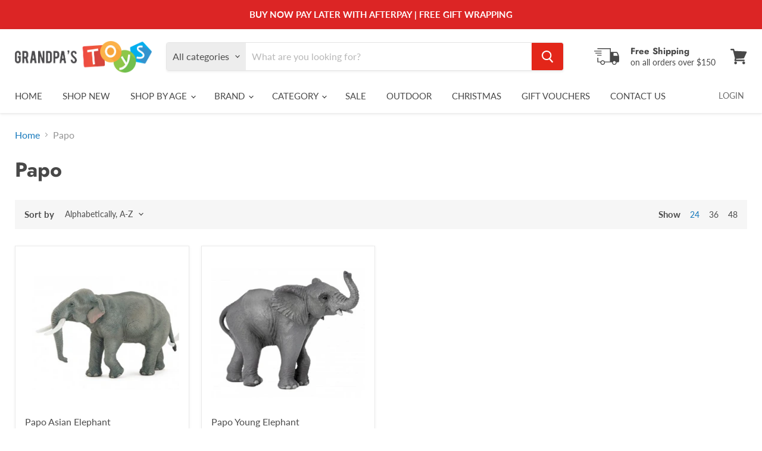

--- FILE ---
content_type: text/css
request_url: https://grandpastoys.co.nz/cdn/shop/t/10/assets/bold-upsell-custom.css?v=150135899998303055901657101772
body_size: -629
content:
/*# sourceMappingURL=/cdn/shop/t/10/assets/bold-upsell-custom.css.map?v=150135899998303055901657101772 */
